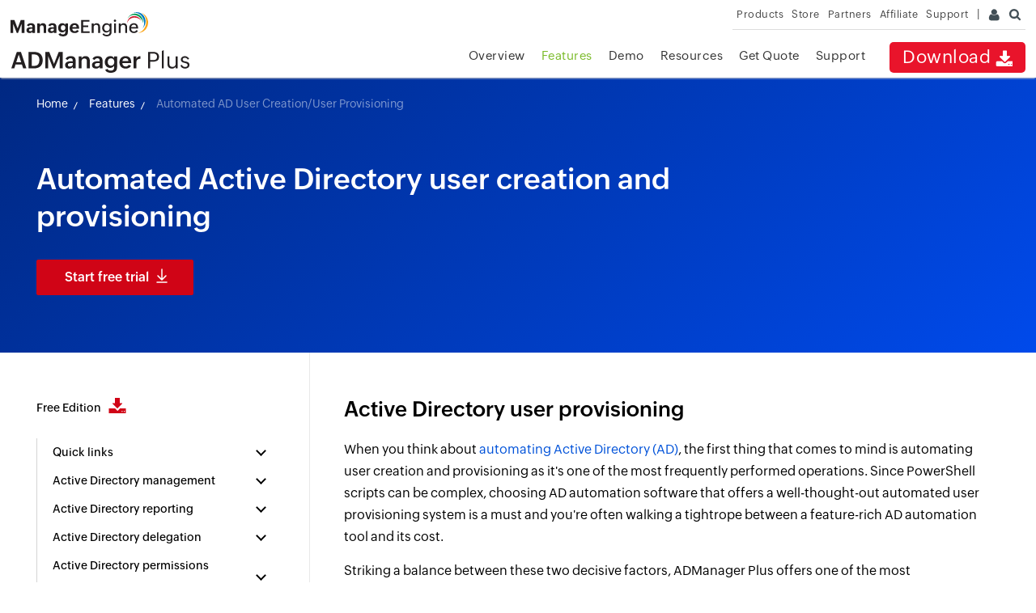

--- FILE ---
content_type: text/html
request_url: https://www.manageengine.com/ca/products/ad-manager/active-directory-management-automation/automated-active-directory-user-creation-provisioning.html
body_size: 14507
content:
<!DOCTYPE html>
<html lang="en"><!-- InstanceBegin template="/Templates/admp-inner-new.dwt" codeOutsideHTMLIsLocked="false" -->
<head> 
<!-- InstanceBeginEditable name="doctitle" -->
<title>Automate User Creation in Active Directory | ADManager Plus</title>
<!-- InstanceEndEditable --> 
	
<!-- InstanceBeginEditable name="keywords" -->
	<meta name="description" content="Automate AD user creation in no time using ManageEngine ADManager Plus. Provision users automatically with templates or HR system integration.">
	<meta name="keywords" content="automated active directory, active directory automation, active directory auto unlock account, active directory user account creation, active directory user account creation automation, active directory user account status, active directory user provisioning, active directory user account control, active directory user account status, active directory user account properties, Automated Active Directory User Creation/ User Provisioning, ADManager Plus Automated Active Directory User Provisioning, Approval Workflow System, Advanced Naming Format for unique identification, Reactive Naming Format, User Account Provisioning Template, ADManager Plus User Provisioning Automation, active directory bulk user management, ad user management tool, active directory csv user creation tool">
	<link rel="canonical" href="https://www.manageengine.com/products/ad-manager/active-directory-management-automation/automated-active-directory-user-creation-provisioning.html">
	<!-- InstanceEndEditable -->
	

<meta http-equiv="content-type" content="text/html" />
<meta charset="utf-8">
<meta name="viewport" content="width=device-width, initial-scale=1.0">
<meta name="author" content="ManageEngine">
<meta http-equiv="X-UA-Compatible" content="IE=edge,chrome=1"> 
<meta name="theme-color" content="#4285f4" />
<!--[if lt IE 9]><script src="https://www.manageengine.com/ca/js/html5shiv.js"></script><![endif]-->
<link href="https://www.manageengine.com/ca/favicon.ico" rel="shortcut icon">
<script type="text/javascript" src="https://www.manageengine.com/ca/js/ipcallback-new.js"></script>
<link rel="preload" as="style" href="https://www.manageengine.com/ca/css/me-v1.css">
<link rel="preload" as="style" href="https://www.manageengine.com/ca/products/ad-manager/style/prd-style.css">
<link rel="preload" as="style" href="https://www.manageengine.com/ca/products/ad-manager/style/lhs-template-common-theme.css">
<link rel="stylesheet" type="text/css" href="https://www.manageengine.com/ca/css/me-v1.css?v2">
<link rel="stylesheet" type="text/css" href="../style/prd-style.css">
<link rel="stylesheet" href="../style/lhs-template-common-theme.css">
<!-- InstanceBeginEditable name="head" -->
<link rel="stylesheet" href="../style/fea-down-form-style-25.css">
<script type="application/ld+json">
{
  "@context": "https://schema.org",
  "@type": "WebPage",
  "name": "Automate User Creation in Active Directory | ADManager Plus",
  "description": "Automate AD user creation in no time using ManageEngine ADManager Plus. Provision users automatically with templates or HR system integration.",
  "url": "https://www.manageengine.com/products/ad-manager/active-directory-management-automation/automated-active-directory-user-creation-provisioning.html",
  "dateCreated": "2020-01-11T08:00:00+00:00",
  "dateModified": "2025-08-18T10:00:00+00:00",
  "mainEntity": {
    "@type": "SoftwareApplication",
    "name": "ADManager Plus",
    "url": "https://www.manageengine.com/products/ad-manager/",
    "description": "ADManager Plus is a unified web-based solution for all your Active Directory, Microsoft 365, Exchange, and Google Workspace management needs. Perform user provisioning, group management, reporting, and more from a centralized console.",
    "brand": {
      "@type": "Brand",
      "name": "ManageEngine",
	"url": "https://www.manageengine.com/"
    },
    "applicationCategory": "IT Management Software",
  "applicationSubCategory": "Active Directory Management",
    "operatingSystem": "Windows, Web-based",
    "aggregateRating": {
      "@type": "AggregateRating",
      "ratingValue": "4.6",
	"reviewCount": "751"
    },
    "featureList": [
	"User Provisioning and De-provisioning",
	"Active Directory Group Management",
	"Bulk User Management",
	"Automated AD Cleanup",
	"Microsoft 365 Management",
	"Exchange Mailbox Management",
	"Google Workspace User Management",
	"Custom Workflow Automation",
	"Role-Based Access Control",
	"Password Reset and Account Unlock",
	"AD Reporting and Audit Logs",
	"Delegation of AD Tasks",
	"CSV-Based Management",
	"Scheduled Task Automation",
	"Drag-and-Drop Automation Builder",
	"Custom Scripts Integration",
	"Real-Time Change Tracking",
	"Compliance-Ready Reports (SOX, HIPAA, GDPR)",
	"Help Desk Delegation",
	"AD Object Modification Alerts"
	],
    "offers": {
      "@type": "Offer",
      "priceCurrency": "USD",
	"price": "595",
      "url": "https://www.manageengine.com/products/ad-manager/pricing-details.html"
    },
    "downloadUrl": "https://www.manageengine.com/products/ad-manager/download.html"
  }
}
</script>	
<script type="application/ld+json">
{
  "@context": "https://schema.org/", 
  "@type": "BreadcrumbList", 
  "itemListElement": [{
    "@type": "ListItem", 
    "position": 1, 
    "name": "Home",
    "item": "https://www.manageengine.com/products/ad-manager/"  
  },{
    "@type": "ListItem", 
    "position": 2, 
    "name": "Features",
    "item": "https://www.manageengine.com/products/ad-manager/features.html"  
  },{
    "@type": "ListItem", 
    "position": 3, 
    "name": "Automated AD User Creation/User Provisioning",
    "item": "https://www.manageengine.com/products/ad-manager/active-directory-management-automation/automated-active-directory-user-creation-provisioning.html"  
  }]
}
</script>	 	
<script type="application/ld+json">
{
 "@context": "https://schema.org",
 "@type": "Organization",
 "@id": "https://www.manageengine.com/",
 "name": "ManageEngine",
 "url": "https://www.manageengine.com/",
 "logo": "https://www.manageengine.com/images/logo/manageengine-logo.svg",
 "sameAs": [
 "https://www.facebook.com/ManageEngine/",
 "https://x.com/manageengine",
 "https://www.linkedin.com/company/manageengine",
 "https://www.instagram.com/manageengine",
 "https://www.youtube.com/user/ManageEngineVideos"
 ],
 "description": "ManageEngine, a division of Zoho Corporation, offers a comprehensive suite of IT management software for enterprises worldwide. Our products cover IT operations, service management, security, and more, helping businesses streamline IT.",
 "contactPoint": {
 "@type": "ContactPoint",
 "telephone": "+1-888-791-1189",
 "contactType": "customer service",
 "email": "support@manageengine.com"
 }
}
</script>	
<script type="application/ld+json">
{
  "@context": "https://schema.org/",
  "@type": "HowTo",
  "name": "Automate User Creation in Active Directory | ADManager Plus",
  "description": "Automate AD user creation in no time using ManageEngine ADManager Plus. Provision users automatically with templates or HR system integration.",
  "step": [
    {
      "@type": "HowToSection",
      "name": "1",
      "text": "Steps to automate user account creation using ADManager Plus:",
      "itemListElement": [
        {
          "@type": "HowToStep",
          "name": "1.1",
          "text": "Click the Automation tab."
        },
        {
          "@type": "HowToStep",
          "name": "1.2",
          "text": "From the left pane, click Automation."
        },
        {
          "@type": "HowToStep",
          "name": "1.3",
          "text": "Click Create New Automation in the top-right corner."
        },
        {
          "@type": "HowToStep",
          "name": "1.4",
          "text": "Enter a suitable automation name and description."
        },
        {
          "@type": "HowToStep",
          "name": "1.5",
          "text": "Select User Automation from the category drop-down list."
        },
        {
          "@type": "HowToStep",
          "name": "1.6",
          "text": "Choose a domain and OU."
        },
        {
          "@type": "HowToStep",
          "name": "1.7",
          "text": "In the Automation Task/Policy section, choose Create Users or a policy from the drop-down list."
        },
        {
          "@type": "HowToStep",
          "name": "1.8",
          "text": "In the Select Objects section, select the input source."
        },
        {
          "@type": "HowToStep",
          "name": "1.9",
          "text": "Set your execution date and time. Click Save."
        }
      ]
    },
    {
      "@type": "HowToSection",
      "name": "2",
      "text": "Steps to automate the entire user provisioning process, all you need to do is:",
      "itemListElement": [
        {
          "@type": "HowToStep",
          "name": "2.1",
          "text": "Click the Automation tab."
        },
        {
          "@type": "HowToStep",
          "name": "2.2",
          "text": "From the left pane, click Automation Policy."
        },
        {
          "@type": "HowToStep",
          "name": "2.3",
          "text": "Click Create New Automation Policy in the top-right corner."
        },
        {
          "@type": "HowToSection",
          "name": "2.4",
          "text": "On the page that appears configure the settings for the automation policy with the help of the labels:",
          "itemListElement": [
            {
              "@type": "HowToStep",
              "name": "2.4.1",
              "text": "Automation Policy Name: Enter a name for the automation process."
            },
            {
              "@type": "HowToStep",
              "name": "2.4.2",
              "text": "Description: Add a note that describes the automation process."
            },
            {
              "@type": "HowToStep",
              "name": "2.4.3",
              "text": "Automation Category: Choose User Automation."
            },
            {
              "@type": "HowToStep",
              "name": "2.4.4",
              "text": "Select Domain: Choose the domain and OUs where the task should be run."
            },
            {
              "@type": "HowToStep",
              "name": "2.4.5",
              "text": "Instant tasks: Choose a task from the drop-down list box that has to be run immediately. You can add more by clicking the plus sign."
            },
            {
              "@type": "HowToStep",
              "name": "2.4.6",
              "text": "Example: Add the users to groups, add M365 license, etc."
            },
            {
              "@type": "HowToStep",
              "name": "2.4.7",
              "text": "Successive tasks: Choose the period (days, hours, or minutes) after which the successive tasks have to be run, and then choose the task from the drop-down list box."
            },
            {
              "@type": "HowToStep",
              "name": "2.4.8",
              "text": "To add more successive tasks, click the Add Successive Task link."
            }
          ]
        },
        {
          "@type": "HowToStep",
          "name": "2.55",
          "text": "Finally, click Save, and the automation policy will be saved."
        }
      ]
    },
    {
      "@type": "HowToSection",
      "name": "3",
      "text": "Steps to automate adding AD users to AD groups:",
      "itemListElement": [
        {
          "@type": "HowToStep",
          "name": "3.1",
          "text": "Click the Automation tab."
        },
        {
          "@type": "HowToStep",
          "name": "3.2",
          "text": "From the left pane, click Automation."
        },
        {
          "@type": "HowToStep",
          "name": "3.3",
          "text": "Click Create New Automation in the top-right corner."
        },
        {
          "@type": "HowToStep",
          "name": "3.4",
          "text": "Enter a suitable automation name and description."
        },
        {
          "@type": "HowToStep",
          "name": "3.5",
          "text": "Select User Automation from the category drop-down list."
        },
        {
          "@type": "HowToStep",
          "name": "3.6",
          "text": "Choose a domain and OU."
        },
        {
          "@type": "HowToStep",
          "name": "3.7",
          "text": "In the Automation Task/Policy section, choose Add To Group and specify the group in the Select Group field or you can choose a policy from the drop-down list."
        },
        {
          "@type": "HowToStep",
          "name": "3.8",
          "text": "In the Select objects section, select the input source."
        },
        {
          "@type": "HowToStep",
          "name": "3.9",
          "text": "Set your execution date and time."
        },
        {
          "@type": "HowToStep",
          "name": "3.10",
          "text": "Click Save."
        }
      ]
    }
  ]
}
</script>	 
<!-- InstanceEndEditable -->
</head>  
<body data-tempate="admp-inner-new.dwt">
<!-- InstanceBeginEditable name="bodyinside" -->

<!-- InstanceEndEditable --> 
<a href="#wsm--main--content" class="wsm--skip--btn"><span>skip to content</span></a>
<!-- Ads blocker notification -->
<div id="bloNotifier" class="notiSty" style="background:rgb(254, 246, 210);border:1px solid rgb(239, 227, 174);color:rgb(162, 142, 55);display:none;font-size:11px;left: 50%;margin-left:-240px;padding:0px 10px 0px;position:fixed;text-align:center;top:-1px;width:460px;z-index:999999;">We've detected that you have an ad-blocker enabled! Please disable it for an original view</div><div class="afs_ads" style="position:absolute">&nbsp;</div>
<!-- End -->

<header><div id="commonHeader"><div id="header-topsec">&nbsp;</div><div id="MEmobPanel"><div id="MEdropPanel">&nbsp;</div></div><div id="header-mainsec"><div class="headerinner"><div class="clearfix head-container"><div class="fl prdLogo"><a class="admplogosvg" href="https://www.manageengine.com/ca/products/ad-manager/"><img title="Active Directory Management &amp; Reporting - ManageEngine ADManager Plus" alt="Active Directory Management &amp; Reporting - ManageEngine ADManager Plus" src="https://www.manageengine.com/ca/images/logo/admanager.svg" loading="lazy"></a></div><div class="fr"><nav><div class="nav-dwn fr"><a href="https://www.manageengine.com/ca/products/ad-manager/download.html?topMenu" title="Download - ManageEngine ADManager Plus">Download <span class="nav-dwn-icon">&nbsp;</span></a></div><div class="fr pr"><ul class="nav header-nav productmenu clearfix" itemscope itemtype="https://www.schema.org/SiteNavigationElement"><li id="over"><a href="../?topMenu" title="Overview">Overview</a></li><li id="lnk"><a href="../email-download-link.html?topMenu" title="Overview">Email Download Link</a></li><li id="fea"><a href="../features.html?topMenu" title="Features">Features</a></li><li id="demo"><a href="../demo.html?topMenu" title="Demo">Demo</a></li><li id="doc"><a href="../active-directory-management-help-docs.html?topMenu" title="Resources">Resources</a></li><li id="quote"><a href="../get-quote.html?topMenu" title="Get Quote">Get Quote</a></li><li id="sup"><a href="../support.html?topMenu" title="Support">Support</a></li></ul></div></nav></div><div class="menuIcon menu2ResBlk" id="MEmobile"><span class="s-icon icon-s-menu">&nbsp;</span></div><div class="lnkTab fr lnkDldMar"><a href="https://www.manageengine.com/ca/products/ad-manager/email-download-link.html">Email Download Link <img src="https://www.manageengine.com/ca/mobile/images/email-download-top.png" loading="lazy"></a></div></div></div></div></div></header>
<div class="top-stri-com-all"></div>
<div class="full-width-wrapper page--header"><div class="main--container"><div class="banr--text">
	<div class="breadcrumb--container">
        <!-- InstanceBeginEditable name="pgHead" -->
		<a href="https://www.manageengine.com/ca/products/ad-manager/?breadcrumb">Home</a>
        <a href="https://www.manageengine.com/ca/products/ad-manager/features.html?breadcrumb">Features</a>
        <a href="#">Automated AD User Creation/User Provisioning</a>
		<!-- InstanceEndEditable -->
        </div>
<!-- InstanceBeginEditable name="bannercontent" -->
<h1>Automated Active Directory user creation and provisioning</h1>
<div class="head--banner--cta">
<!--  <a href="https://www.manageengine.com/ca/products/ad-manager/download.html?utm_source=admp&utm_medium=feature-page&utm_content=automated-active-directory-user-creation-provisioning" class="wsm--btn--red">Try now for free</a>-->
<span class="wsm--btn--red fea-dwn-cta">Start free trial</span>
</div>
<!-- InstanceEndEditable -->
</div></div></div>

<section>
  <div class="heading-menu">&nbsp;</div>
</section>
<section>
  <div class="full-width-wrapper">
    <div class="main--container page-content-container" id="scroll">
      <div class="lhs--tree--new">
		<ul id="lhsTree">
			<li id="freedload"><span><a title="Free Edition" href="../download-free.html?lhs">Free Edition <i class="dwn-ic">&nbsp;</i></a></span></li>
			<li><span class="ifTree">Quick links</span>
				<ul>
					
					<li><a href="https://www.manageengine.com/ca/products/ad-manager/get-quote.html?utm_source=admp-lhs&utm_medium=quick-links" title="Get Quote">Get Quote</a></li>
					<li><a href="https://www.manageengine.com/ca/products/ad-manager/demo.html?utm_source=admp-lhs&utm_medium=quick-links" title="Schedule demo">Schedule demo</a></li>
					<li><a href="https://www.manageengine.com/ca/products/ad-manager/pricing-details.html?utm_source=admp-lhs&utm_medium=quick-links" title="Pricing">Pricing</a></li>
					<li><a href="https://www.manageengine.com/ca/products/ad-manager/support.html?utm_source=admp-lhs&utm_medium=quick-links" title="Support">Support</a></li>
					<li><a href="https://www.manageengine.com/ca/products/ad-manager/roi-calculator.html?utm_source=admp-lhs&utm_medium=quick-links" title="ROI calculator">ROI calculator</a></li>
				</ul>
			</li>
			<li><span class="ifTree">Active Directory management</span>
				<ul>
					<li><a href="https://www.manageengine.com/ca/products/ad-manager/active-directory-management.html?utm_source=admp-lhs&utm_medium=ad-management" title="Active Directory management">Active Directory management</a></li>
					<li><a href="https://www.manageengine.com/ca/products/ad-manager/active_directory_bulk_user_management.html?utm_source=admp-lhs&utm_medium=ad-management" title="Bulk user management">Bulk user management</a></li>
					<li><a href="https://www.manageengine.com/ca/products/ad-manager/active-directory-user-account-creation-tool.html?utm_source=admp-lhs&utm_medium=ad-management" title="AD user account creation">AD user account creation</a></li>
					<li><a href="https://www.manageengine.com/ca/products/ad-manager/windows-ad-group-policy-management.html?utm_source=admp-lhs&utm_medium=ad-management" title="Group Policy management">Group Policy management</a></li>
					<li><a href="https://www.manageengine.com/ca/products/ad-manager/ad-bulk-user-import-tool.html?utm_source=admp-lhs&utm_medium=ad-management" title="AD bulk user import tool">AD bulk user import tool</a></li>
					<li><a href="https://www.manageengine.com/ca/products/ad-manager/active-directory-reset-password.html?utm_source=admp-lhs&utm_medium=ad-management" title="AD password management">AD password management</a></li>
					<li><a href="https://www.manageengine.com/ca/products/ad-manager/active-directory-group-management.html?utm_source=admp-lhs&utm_medium=ad-management" title="AD group management tool">AD group management tool</a></li>
					<li><a href="https://www.manageengine.com/ca/products/ad-manager/windows-active-directory-administration-tool.html?utm_source=admp-lhs&utm_medium=ad-management" title="AD administration tool">AD administration tool</a></li>
					<li><a href="https://www.manageengine.com/ca/products/ad-manager/active-directory-migration-tool-admt.html?utm_source=admp-lhs&utm_medium=ad-management" title="AD migration">AD migration</a></li>
					<li><a href="https://www.manageengine.com/ca/products/ad-manager/windows-active-directory-backup-and-restore.html?utm_source=admp-lhs&utm_medium=ad-management" title="AD backup and recovery">AD backup and recovery</a></li>
					<li><a href="https://www.manageengine.com/ca/mobile-apps/admanager-plus-mobile-app.html?utm_source=admp-lhs&utm_medium=ad-management" title="Mobile AD management">Mobile AD management</a></li>
				</ul>
			</li>
			<li><span class="ifTree">Active Directory reporting</span>
				<ul>
					<li><a href="https://www.manageengine.com/ca/products/ad-manager/windows-active-directory-reports.html?utm_source=admp-lhs&utm_medium=ad-reporting" title="Active Directory reports">Active Directory reports</a></li>
					<li><a href="https://www.manageengine.com/ca/products/ad-manager/windows-active-directory-logon-reports.html?utm_source=admp-lhs&utm_medium=ad-reporting" title="AD logon reports">AD logon reports</a></li>
					<li><a href="https://www.manageengine.com/ca/products/ad-manager/distribution-list-reports.html?utm_source=admp-lhs&utm_medium=ad-reporting" title="Distribution list reports">Distribution list reports</a></li>
					<li><a href="https://www.manageengine.com/ca/products/ad-manager/active-directory-group-membership-report.html?utm_source=admp-lhs&utm_medium=ad-reporting" title="Group membership reports">Group membership reports</a></li>
					<li><a href="https://www.manageengine.com/ca/products/ad-manager/windows-active-directory-gpo-reports.html?utm_source=admp-lhs&utm_medium=ad-reporting" title="GPO reports">GPO reports</a></li>
					<li><a href="https://www.manageengine.com/ca/products/ad-manager/active-directory-inactive-user-report.html?utm_source=admp-lhs&utm_medium=ad-reporting" title="AD inactive users and computers report">AD inactive users and computers report</a></li>
					<li><a href="https://www.manageengine.com/ca/products/ad-manager/active_directory_computer_reports.html?utm_source=admp-lhs&utm_medium=ad-reporting" title="AD computer reports">AD computer reports</a></li>
					<li><a href="https://www.manageengine.com/ca/products/ad-manager/windows-active-directory-password-reports.html?utm_source=admp-lhs&utm_medium=ad-reporting" title="AD password reports">AD password reports</a></li>
					<li><a href="https://www.manageengine.com/ca/products/ad-manager/active_directory_user_reports.html?utm_source=admp-lhs&utm_medium=ad-reporting" title="AD user reports">AD user reports</a></li>
					<li><a href="https://www.manageengine.com/ca/products/ad-manager/ad-user-account-status-reports.html?utm_source=admp-lhs&utm_medium=ad-reporting" title="AD user account status reports">AD user account status reports</a></li>
				</ul>
			</li>
			<li><span class="ifTree">Active Directory delegation</span>
				<ul>
					<li><a href="https://www.manageengine.com/ca/products/ad-manager/windows-active-directory-helpdesk-delegation.html?utm_source=admp-lhs&utm_medium=ad-delegation" title="AD delegation">AD delegation</a></li>
					<li><a href="https://www.manageengine.com/ca/products/ad-manager/active-directory-help-desk-management.html?utm_source=admp-lhs&utm_medium=ad-delegation" title="Help desk management">Help desk management</a></li>
					<li><a href="https://www.manageengine.com/ca/products/ad-manager/non-invasive-helpdesk-delegation.html?utm_source=admp-lhs&utm_medium=ad-delegation" title="Non-invasive help desk delegation">Non-invasive help desk delegation</a></li>
					<li><a href="https://www.manageengine.com/ca/products/ad-manager/active_directory_security_delegation.html?utm_source=admp-lhs&utm_medium=ad-delegation" title="AD security delegation">AD security delegation</a></li>
				</ul>
			</li> 
			<li><span class="ifTree">Active Directory permissions management and reporting</span>
				<ul>
					<li><a href="https://www.manageengine.com/ca/products/ad-manager/ntfs-share-permissions-management-tool.html?utm_source=admp-lhs&utm_medium=ad-permissions" title="NTFS permissions management">NTFS permissions management</a></li>
					<li><a href="https://www.manageengine.com/ca/products/ad-manager/active-directory-file-permissions-management.html?utm_source=admp-lhs&utm_medium=ad-permissions" title="AD file permissions management">AD file permissions management</a></li>
					<li><a href="https://www.manageengine.com/ca/products/ad-manager/list-windows-file-folder-permissions-report.html?utm_source=admp-lhs&utm_medium=ad-permissions" title="Folder permissions reports">Folder permissions reports</a></li>
					<li><a href="https://www.manageengine.com/ca/products/ad-manager/ntfs-permissions-reporter-tool.html?utm_source=admp-lhs&utm_medium=ad-permissions" title="NTFS permissions reports">NTFS permissions reports</a></li>
					<li><a href="https://www.manageengine.com/ca/products/ad-manager/active-directory-permissions-reporting-tool.html?utm_source=admp-lhs&utm_medium=ad-permissions" title="AD permissions reporting tool">AD permissions reporting tool</a></li>
					<li><a href="https://www.manageengine.com/ca/products/ad-manager/ntfs-shares-reports.html?utm_source=admp-lhs&utm_medium=ad-permissions" title="NTFS share permissions">NTFS share permissions</a></li>
				</ul>
			</li>
			<li><span class="ifTree">Active Directory automation</span>
				<ul>
					<li><a href="https://www.manageengine.com/ca/products/ad-manager/active-directory-management-automation/active-directory-automation.html?utm_source=admp-lhs&utm_medium=ad-automation" title="Active Directory automation">Active Directory automation</a></li>
					<li><a href="https://www.manageengine.com/ca/products/ad-manager/active-directory-management-automation/automated-active-directory-user-creation-provisioning.html?utm_source=admp-lhs&utm_medium=ad-automation" title="Automated AD user creation">Automated AD user creation</a></li>
					<li><a href="https://www.manageengine.com/ca/products/ad-manager/active-directory-management-automation/automated-active-directory-user-account-management.html?utm_source=admp-lhs&utm_medium=ad-automation" title="Automated AD user management">Automated AD user management</a></li>
					<li><a href="https://www.manageengine.com/ca/products/ad-manager/active-directory-management-automation/automated-active-directory-group-management.html?utm_source=admp-lhs&utm_medium=ad-automation" title="Automated AD group management">Automated AD group management</a></li>
					<li><a href="https://www.manageengine.com/ca/products/ad-manager/cleanup-your-active-directory.html?utm_source=admp-lhs&utm_medium=ad-automation" title="AD cleanup">AD cleanup</a></li>
					<li><a href="https://www.manageengine.com/ca/products/ad-manager/active-directory-orchestration.html?utm_source=admp-lhs&utm_medium=ad-automation" title="Identity orchestration">Identity orchestration</a></li>
					<li><a href="https://www.manageengine.com/ca/products/ad-manager/active-directory-orchestration.html?utm_source=admp-lhs&utm_medium=ad-automation" title="AD workflow">AD workflow</a></li>
				</ul>
			</li>
			<li><span class="ifTree">Governance, risk, and compliance</span>
				<ul>
					<li><a href="https://www.manageengine.com/ca/products/ad-manager/governance-risk-and-compliance-management.html?utm_source=admp-lhs&utm_medium=grc" title="Governance, risk, and compliance">Governance, risk, and compliance</a></li>
					<li><a href="https://www.manageengine.com/ca/products/ad-manager/identity-governance-administration/access-certification.html?utm_source=admp-lhs&utm_medium=grc" title="Access certification">Access certification</a></li>
					<li><a href="https://www.manageengine.com/ca/products/ad-manager/identity-governance-administration/active-directory-risk-assessment-report.html?utm_source=admp-lhs&utm_medium=grc" title="Identity risk assessment">Identity risk assessment</a></li>
					<li><a href="https://www.manageengine.com/ca/products/ad-manager/risk-exposure-management.html?utm_source=admp-lhs&utm_medium=grc" title="Risk exposure management">Risk exposure management</a></li>
					<li><a href="https://www.manageengine.com/ca/products/ad-manager/compliance-reports.html?utm_source=admp-lhs&utm_medium=grc" title="AD compliance reports">AD compliance reports</a></li>
				</ul>
			</li>
			<li><span class="ifTree">Microsoft 365 management and reporting</span>
				<ul>
					<li><a href="https://www.manageengine.com/ca/products/ad-manager/office365-management-reporting-tools.html?utm_source=admp-lhs&utm_medium=m365-management-and-reporting" title="Microsoft 365 management and reporting">Microsoft 365 management and reporting</a></li>
					<li><a href="https://www.manageengine.com/ca/products/ad-manager/managing-office-365-with-admanager-plus.html?utm_source=admp-lhs&utm_medium=m365-management-and-reporting" title="Microsoft 365 management">Microsoft 365 management</a></li>
					<li><a href="https://www.manageengine.com/ca/products/ad-manager/admanager-plus-office365-reports.html?utm_source=admp-lhs&utm_medium=m365-management-and-reporting" title="Microsoft 365 reports">Microsoft 365 reports</a></li>
					<li><a href="https://www.manageengine.com/ca/products/ad-manager/manage-office-365-users-in-bulk.html?utm_source=admp-lhs&utm_medium=m365-management-and-reporting" title="Microsoft 365 user management">Microsoft 365 user management</a></li>
					<li><a href="https://www.manageengine.com/ca/products/ad-manager/office365-user-provisioning-management.html?utm_source=admp-lhs&utm_medium=m365-management-and-reporting" title="Microsoft 365 user provisioning">Microsoft 365 user provisioning</a></li>
					<li><a href="https://www.manageengine.com/ca/products/ad-manager/office-365-bulk-license-management.html?utm_source=admp-lhs&utm_medium=m365-management-and-reporting" title="Microsoft 365 license management">Microsoft 365 license managementn</a></li>
					<li><a href="https://www.manageengine.com/ca/products/ad-manager/office365-license-reports.html?utm_source=admp-lhs&utm_medium=m365-management-and-reporting" title="Microsoft 365 license reports">Microsoft 365 license reports</a></li>
					<li><a href="https://www.manageengine.com/ca/products/ad-manager/office-365-group-reports.html?utm_source=admp-lhs&utm_medium=m365-management-and-reporting" title="Microsoft 365 group reports">Microsoft 365 group reports</a></li>
					<li><a href="https://www.manageengine.com/ca/products/ad-manager/create-dynamic-distribution-groups.html?utm_source=admp-lhs&utm_medium=m365-management-and-reporting" title="Dynamic distribution group creation">Dynamic distribution group creation</a></li>
					<li><a href="https://www.manageengine.com/ca/products/ad-manager/office-365-dynamic-distribution-group-reports.html?utm_source=admp-lhs&utm_medium=m365-management-and-reporting" title="Dynamic distribution group reports">Dynamic distribution group reports</a></li>
				</ul>
			</li>
			<li><span class="ifTree">Exchange management and reporting</span>
				<ul>
					<li><a href="https://www.manageengine.com/ca/products/ad-manager/active-directory-exchange-management.html?utm_source=admp-lhs&utm_medium=Exchange-management-and-reporting" title="Exchange Server management">Exchange Server management</a></li>
					<li><a href="https://www.manageengine.com/ca/products/ad-manager/microsoft-exchange-server-mailbox-management.html?utm_source=admp-lhs&utm_medium=Exchange-management-and-reporting" title="Exchange mailbox management">Exchange mailbox management</a></li>
					<li><a href="https://www.manageengine.com/ca/products/ad-manager/active_directory_exchange_server_reports.html?utm_source=admp-lhs&utm_medium=Exchange-management-and-reporting" title="Exchange Server reports">Exchange Server reports</a></li>
					<li><a href="https://www.manageengine.com/ca/products/ad-manager/exchange-server-management/ms-exchange-distribution-list-management.html?utm_source=admp-lhs&utm_medium=Exchange-management-and-reporting" title="Distribution list management">Distribution list management</a></li>
					<li><a href="https://www.manageengine.com/ca/products/ad-manager/exchange-server-management/microsoft-exchange-distribution-list.html?utm_source=admp-lhs&utm_medium=Exchange-management-and-reporting" title="Distribution list reports">Distribution list reports</a></li>
				</ul>
			</li>
			<li><span class="ifTree">Active Directory integrations</span>
				<ul>
					<li><a href="https://www.manageengine.com/ca/products/ad-manager/admanager-plus-integrations.html?utm_source=admp-lhs&utm_medium=ad-integrations" title="Active Directoy integrations">Active Directoy integrations</a></li>
					<li><a href="https://www.manageengine.com/ca/products/ad-manager/hr-driven-employee-lifecycle-management-in-active-directory.html?utm_source=admp-lhs&utm_medium=ad-integrations" title="ADManager Plus - HCM integrations">ADManager Plus - HCM integrations</a></li>
					<li><a href="https://www.manageengine.com/ca/products/ad-manager/active-directory-siem-integration.html?utm_source=admp-lhs&utm_medium=ad-integrations" title="ADManager Plus - SIEM integrations">ADManager Plus - SIEM integrations</a></li>
					<li><a href="https://www.manageengine.com/ca/products/ad-manager/ultipro-active-directory-integration-with-admanagerplus.html?utm_source=admp-lhs&utm_medium=ad-integrations" title="ADManager Plus - UKG Pro integration">ADManager Plus - UKG Pro integration</a></li>
					<li><a href="https://www.manageengine.com/ca/products/ad-manager/active-directory-api/?utm_source=admp-lhs&utm_medium=ad-integrations" title="ADManager Plus REST APIs">ADManager Plus REST APIs</a></li>
					<li><a href="https://www.manageengine.com/ca/products/ad-manager/bamboohr-active-directory-integration-admanagerplus.html?utm_source=admp-lhs&utm_medium=ad-integrations" title="ADManager Plus - BambooHR integration">ADManager Plus - BambooHR integration</a></li>
					<li><a href="https://www.manageengine.com/ca/products/ad-manager/zendesk-active-directory-integration.html?utm_source=admp-lhs&utm_medium=ad-integrations" title="ADManager Plus - Zendesk integration">ADManager Plus - Zendesk integration</a></li>
				</ul>
			</li>
		</ul>
		 <ul class="relPrd">
	<li><span>Popular products</span>
		<ul class="related-nav">
			<li class="wsm-lhs-prd-ic wsm-ic-adap" ><a title="ADAudit Plus" target="_blank" href="https://www.manageengine.com/ca/products/active-directory-audit/?lhsadmp" class="product-quick-name">ADAudit Plus</a> <a href="https://www.manageengine.com/ca/products/active-directory-audit/?lhsadmp" title="Hybrid AD, cloud, and file auditing and security" class="product-expanded-name">Hybrid AD, cloud, and file auditing and security</a></li>
			<li class="wsm-lhs-prd-ic wsm-ic-adssp" ><a title="ADSelfService Plus" target="_blank" href="https://www.manageengine.com/ca/products/self-service-password/?lhsadmp" class="product-quick-name">ADSelfService Plus</a> <a href="https://www.manageengine.com/ca/products/self-service-password/?lhsadmp" class="product-expanded-name" title="Identity security with MFA, SSO, and SSPR">Identity security with MFA, SSO, and SSPR</a></li>
			<li class="wsm-lhs-prd-ic wsm-ic-erp" ><a title="Exchange Reporter Plus" target="_blank" href="https://www.manageengine.com/ca/products/exchange-reports/?lhsadmp" class="product-quick-name">Exchange Reporter Plus</a> <a title="Exchange Server Auditing &amp; Reporting" target="_blank" href="https://www.manageengine.com/ca/products/exchange-reports/?lhsadmp" class="product-expanded-name">Exchange Server Auditing &amp; Reporting</a></li>
			<li class="wsm-lhs-prd-ic wsm-ic-ela" ><a title="EventLog Analyzer" target="_blank" href="https://www.manageengine.com/ca/products/eventlog/?lhsadmp" class="product-quick-name">EventLog Analyzer</a> <a title="Real-time Log Analysis &amp; Reporting" target="_blank" href="https://www.manageengine.com/ca/products/eventlog/?lhsadmp" class="product-expanded-name">Real-time Log Analysis &amp; Reporting</a></li>
			<li class="wsm-lhs-prd-ic wsm-ic-m365" ><a class="product-quick-name" title="M365 Manager Plus" target="_blank" href="https://www.manageengine.com/ca/microsoft-365-management-reporting/index.html?lhsadmp">M365 Manager Plus</a> <a class="product-expanded-name" title="Microsoft 365 Management &amp; Reporting Tool" target="_blank" href="https://www.manageengine.com/ca/microsoft-365-management-reporting/index.html?lhsadmp">Microsoft 365 Management &amp; Reporting Tool</a></li>
			<li class="wsm-lhs-prd-ic wsm-ic-dsp" ><a class="product-quick-name" title="DataSecurity Plus" target="_blank" href="https://www.manageengine.com/ca/data-security/index.html?lhsadmp">DataSecurity Plus</a> <a class="product-expanded-name" title="File server auditing &amp; data discovery" target="_blank" href="https://www.manageengine.com/ca/data-security/index.html?lhsadmp">File server auditing &amp; data discovery</a></li>
			<li class="wsm-lhs-prd-ic wsm-ic-rmp" ><a title="RecoveryManager Plus" target="_blank" href="https://www.manageengine.com/ca/ad-recovery-manager/?lhsadmp" class="product-quick-name">RecoveryManager Plus</a> <a title="Enterprise backup and recovery tool" target="_blank" href="https://www.manageengine.com/ca/ad-recovery-manager/?lhsadmp" class="product-expanded-name">Enterprise backup and recovery tool</a></li>
			<li class="wsm-lhs-prd-ic wsm-ic-spmp" ><a href="https://www.manageengine.com/ca/sharepoint-management-reporting/index.html?lhsadmp" target="_blank" title="SharePoint Manager Plus" class="product-quick-name">SharePoint Manager Plus</a> <a href="https://www.manageengine.com/ca/sharepoint-management-reporting/index.html?lhsadmp" target="_blank" title="SharePoint Management" class="product-expanded-name">SharePoint Reporting and Auditing</a></li>
			<li class="wsm-lhs-prd-ic wsm-ic-ad360" ><a class="product-quick-name" title="AD360" target="_blank" href="https://www.manageengine.com/ca/active-directory-360/index.html?lhsadmp">AD360</a> <a class="product-expanded-name" title="Integrated Identity and Access Management" target="_blank" href="https://www.manageengine.com/ca/active-directory-360/index.html?lhsadmp">Integrated Identity &amp; Access Management</a></li>
			<li class="wsm-lhs-prd-ic wsm-ic-log360 twolink" >Log360 (<a class="product-quick-name" title="Log360" target="_blank" href="https://www.manageengine.com/ca/log-management/?lhsadmp">On-Premise</a> | <a class="product-quick-name" title="Log360" target="_blank" href="https://www.manageengine.com/ca/cloud-siem/?lhsadmp">Cloud</a>) <a class="product-expanded-name" title="Comprehensive SIEM and UEBA" target="_blank" href="https://www.manageengine.com/ca/log-management/index.html?lhsadmp">Comprehensive SIEM and UEBA</a></li>
			<li class="wsm-lhs-prd-ic wsm-ic-adf" ><a title="AD Free Tools" target="_blank" href="https://www.manageengine.com/ca/products/free-windows-active-directory-tools/free-active-directory-tools-index.html?lhsadmp" class="product-quick-name">AD Free Tools</a> <a title="Active Directory FREE Tools" target="_blank" href="https://www.manageengine.com/ca/products/free-windows-active-directory-tools/free-active-directory-tools-index.html?lhsadmp" class="product-expanded-name">Active Directory FREE Tools</a></li>
		</ul>
	</li>
</ul>
		
      </div>
      <div class="rhs--cont--new" id="wsm--main--content">

        <!-- InstanceBeginEditable name="pagecontent" -->
        <h2 title="Active Directory user provisioning">Active Directory user provisioning</h2>
        <p>When you think about <a href="https://www.manageengine.com/ca/products/ad-manager/active-directory-management-automation/active-directory-automation.html?utm_source=admp&utm_medium=feature-page&utm_content=automated-active-directory-user-creation-provisioning">automating Active Directory (AD)</a>, the first thing that comes to mind is automating user creation and provisioning as it's one of the most frequently performed operations. Since PowerShell scripts can be complex, choosing AD automation software that offers a well-thought-out automated user provisioning system is a must and you're often walking a tightrope between a feature-rich AD automation tool and its cost.</p>
        <p>Striking a balance between these two decisive factors, ADManager Plus offers one of the most comprehensive automated user provisioning systems in the industry. Automating user provisioning isn't just about running a batch file at a scheduled time or churning out hundreds or thousands of user accounts; it's beyond that. ADManager Plus provides features to tackle every issue involved in automated user provisioning. Take a look at the following table for more info.</p>
        <h2 title="Automated user provisioning with ADManager Plus">Automated user provisioning with ADManager Plus </h2>
        <h3 title="Approval Workflow system">Approval Workflow system</h3>
        <p><strong>What is it?</strong></p>
        <p>The approval <a href="https://www.manageengine.com/ca/products/ad-manager/active-directory-workflow.html?utm_source=admp&utm_medium=feature-page&utm_content=automated-active-directory-user-creation-provisioning">Workflow system</a> allows you to build a linear hierarchy of process approval for the automation. Simply put, you can specify who configures and initiates the automated process, who reviews the process, and who approves it.</p>
        <p>In other words, it helps you introduce supervision breaks at crucial junctions of the automated process.</p>
        <p><strong>Why is this feature important?</strong></p>
        <p>User provisioning automation is a crucial activity and it's not wise to leave it unmanned. Moreover, several IT regulatory laws mandate a supervision system to overlook and document all crucial activities such as user provisioning and deprovisioning.</p>
        <h3 title="Advanced Naming Formats for unique identification">Advanced Naming Formats for unique identification</h3>
        <p><strong>What is it?</strong></p>
        <p>With Advanced Naming Formats, you can tag names or email addresses with a unique identifier specified by you to avoid duplication.</p>
        <p><strong>Why is this feature important?</strong></p>
        <p>Attribute name duplication is a common problem in bulk user provisioning. ADManager Plus conveniently avoids this issue with the help of Advanced Naming Formats.</p>
        <h3 title="Reactive Naming Formats">Reactive Naming Formats</h3>
        <p><strong>What is it?</strong></p>
        <p>These are naming widgets whose job is to name the user accounts and their properties. You can configure them to improvise names with whatever data they're supplied with.</p>
        <p><strong>Why is this feature important?</strong></p>
        <p>Perhaps the most common reason for unsuccessful user creation and provisioning runs in automated user provisioning systems is that there are missing fields in the provided CSV file.</p>
        <h3 title="ADManager Plus User account provisioning templates">User account provisioning templates</h3>
        <p><strong>What is it?</strong></p>
        <p>ADManager Plus allows you to standardize user provisioning. You can save all the configurations of user account properties and mailboxes in a template and apply them to user accounts when they're created. </p>
        <p><strong>Why is this feature so important?</strong></p>
        <p>User provisioning is labor-intensive, so a shortcut like this does a world of good in terms of time and effort saved. Additionally, every configuration needed for a user account can be applied from a single window.</p>
        <h2 title="ADManager Plus user provisioning automation: Behind the scenes">ADManager Plus user provisioning automation: Behind the scenes</h2>
        <figure>
          <picture>
            <img src="../images/active-directory-user-provisioning-automation.gif" alt="Automated User Account Provisioning"  width="870" height="540">
          </picture>
        </figure>
        <p>In ADManager Plus, to automate a user provisioning process, all you need to do is:</p>
        <ul>
          <li>Set the execution time for this automation.</li>
          <li>Specify the path where the CSV file should be stored.</li>
          <li>Select a User Creation Template to be applied.</li>
          <li>Depending on your needs, you can choose whether to implement the Workflow or not.</li>
        </ul>
        <p>Now, the process kick-starts whenever a new or updated CSV file is discovered by the automation during its scheduled run. It either completes the creation and notifies the admin or, in the case of a controlled automation (a Business Workflow-implemented automation), it yields a neat report of user accounts to be created and waits for the Reviewer (as defined in the implemented workflow), who simply has to give approval after viewing the request.</p>
        <p>ADManager Plus' automated user provisioning is so simple and foolproof that even non-technical HR personnel can be delegated the task of user account provisioning; when in doubt, you can always send the process through a workflow to make sure each task is double-checked at each phase.</p>
        <h3 title="ADManager Plus User Account Provisioning Automation Policies">Automation Policies</h3>
        <figure>
          <picture>
            <source srcset="../images/active-directory-user-account-policy.webp" type="image/webp">
            <img src="../images/active-directory-user-account-policy.jpg" alt="Automation Policy" width="878" height="516">
          </picture>
        </figure>
        <p>ADManager Plus, an automated user provisioning tool, helps automate all follow-up tasks for the user provisioning process. For example, say you created user accounts for students who were admitted for a two-month course in the month of March using automation. With the help of an Automation Policy, you can also configure the automation to delete the accounts automatically after a period of two months. Any number of follow-up tasks can also be configured.</p>
        <h3>Highlights of using ADManager Plus for automated AD user provisioning:</h3>
        <ul>
          <li>Automate the entire AD user creation process to save time and effort</li>
          <li>Leverage review-approval-based AD user provisioning automation</li>
          <li>Keep track of the entire automation process via reports</li>
        </ul>
		  <div id="blu-box-down-form">&nbsp;</div>
<!--
        <div class="one--line--banner">
          <h2>Automate parallel provisioning of user accounts in AD, Microsoft 365, Exchange, and more.</h2>
          <a href="https://www.manageengine.com/ca/products/ad-manager/download.html?utm_source=admp&utm_medium=feature-page&utm_content=automated-active-directory-user-creation-provisioning" class="one--line--banner--cta">Get your free trial</a>
        </div>
-->
        <div class="faq--section">
          <h2>FAQs</h2>
          <article class="faq--wrapper opened">
            <h3>
              <button class="faq--que" aria-expanded="true" aria-controls="faq1">
                1. How do I automate user account creation in Active Directoy?
              </button>
            </h3>
            <div id="faq1" class="faq--ans">
              <p>Follow the below steps to automate user account creation using ADManager Plus:</p>
              <ol>
                <li>Click the <strong>Automation</strong> tab.</li>
                <li>From the left pane, click <strong>Automation</strong>.</li>
                <li>Click <strong>Create New Automation</strong> in the top-right corner.</li>
                <li>Enter a suitable automation name and description.</li>
                <li>Select <strong>User Automation</strong> from the category drop-down list.</li>
                <li>Choose a domain and OU. </li>
                <li>In the <em>Automation Task/Policy</em> section, choose <strong>Create Users</strong> or a policy from the drop-down list.</li>
                <li>In the <em>Select Objects</em> section, select the input source.</li>
                <li>Set your execution date and time. Click <strong>Save</strong>.</li>
              </ol>
              <p>Click <a href="https://www.manageengine.com/ca/products/ad-manager/help/automation/active-directory-automation.html?utm_source=admp&utm_medium=feature-page&utm_content=automated-active-directory-user-creation-provisioning" target="_blank">here</a> for a detailed walk-through on automation.</p>
            </div>
          </article>
          <article class="faq--wrapper">
            <h3>
              <button class="faq--que" aria-expanded="false" aria-controls="faq2">
                2. How do I automate user provisioning in Active Directory and other applications simultaneously?
              </button>
            </h3>
            <div id="faq2" class="faq--ans">
              <p>In ADManager Plus, to automate the entire user provisioning process, all you need to do is:</p>
              <ol>
                <li>Create an automation policy:
                  <ol>
                    <li>Click the <strong>Automation</strong> tab.</li>
                    <li>From the left pane, click <strong>Automation Policy</strong>.</li>
                    <li>Click <strong>Create New Automation Policy</strong> in the top-right corner.</li>
                    <li>On the page that appears configure the settings for the automation policy with the help of the labels:
                      <ul>
                        <li>Automation Policy Name: Enter a name for the automation process.</li>
                        <li>Description: Add a note that describes the automation process.</li>
                        <li>Automation Category: Choose <strong>User Automation</strong>.</li>
                        <li>Select Domain: Choose the domain and OUs where the task should be run.</li>
                        <li>Instant tasks: Choose a task from the drop-down list box that has to be run immediately. You can add more by clicking the <strong>plus sign</strong>.<br>Example: Add the users to groups, add M365 license, etc.</li>
                        <li>Successive tasks: Choose the period (days, hours, or minutes) after which the successive tasks have to be run, and then choose the task from the drop-down list box.</li>
                        <li>To add more successive tasks, click the <strong>Add Successive Task</strong> link.</li>
                      </ul>
                    </li>
                    <li>Finally, click <strong>Save</strong>, and the automation policy will be saved.</li>
                  </ol>
                </li>
              </ol>
                <p>Schedule this automation policy to be executed at specified intervals by referring to <a href="https://www.manageengine.com/ca/products/ad-manager/help/automation/configuring-automation.html?utm_source=admp&utm_medium=feature-page&utm_content=automated-active-directory-user-creation-provisioning" target="_blank">these steps</a>.</p>
            </div>
          </article>

          <article class="faq--wrapper">
            <h3>
              <button class="faq--que" aria-expanded="false" aria-controls="faq3">
                3. How do I automate AD group membership management?
              </button>
            </h3>
            <div id="faq3" class="faq--ans">
              <p>Follow the below steps to automate adding AD users to AD groups:</p>
              <ol>
                <li>Click the <strong>Automation</strong> tab.</li>
                <li>From the left pane, click <strong>Automation</strong>.</li>
                <li>Click <strong>Create New Automation</strong> in the top-right corner.</li>
                <li>Enter a suitable automation name and description.</li>
                <li>Select <strong>User Automation</strong> from the category drop-down list.</li>
                <li>Choose a domain and OU. </li>
                <li>In the <em>Automation Task/Policy</em> section, choose <strong>Add To Group</strong> and specify the group in the <strong>Select Group</strong> field or you can choose a policy from the drop-down list.</li>
                <li>In the <em>Select objects</em> section, select the input source.</li>
                <li>Set your execution date and time. </li>
                <li>Click <strong>Save</strong>.</li>
              </ol>
            </div>
          </article>
        </div>
        <div class="featured--links">
          <h2>Featured links</h2>
          <div class="lable-list">
            <a href="https://www.manageengine.com/ca/products/ad-manager/active_directory_bulk_user_management.html?utm_source=admp&utm_medium=feature-page&utm_content=automated-active-directory-user-creation-provisioning" title="Active Directory Bulk User Management" alt="Active Directory Bulk User Management">Active Directory Bulk User Management </a>
            <a href="https://www.manageengine.com/ca/products/ad-manager/active_directory_bulk_user_modification.html?utm_source=admp&utm_medium=feature-page&utm_content=automated-active-directory-user-creation-provisioning" title="Active Directory Bulk User Modification" alt="Active Directory Bulk User Modification">Active Directory Bulk User Modification </a>
            <a href="https://www.manageengine.com/ca/products/ad-manager/active-directory-bulk-user-creation-tool.html?utm_source=admp&utm_medium=feature-page&utm_content=automated-active-directory-user-creation-provisioning" title="Active Directory Bulk User Creation" alt="Active Directory Bulk User Creation">Active Directory Bulk User Creation</a>
            <a href="https://www.manageengine.com/ca/products/ad-manager/windows-active-directory-helpdesk-delegation.html?utm_source=admp&utm_medium=feature-page&utm_content=automated-active-directory-user-creation-provisioning" title="Active Directory Help Desk Delegation" alt="Active Directory Help Desk Delegation">Help Desk Delegation</a>
            <a href="https://www.manageengine.com/ca/products/ad-manager/active_directory_computer_management.html?utm_source=admp&utm_medium=feature-page&utm_content=automated-active-directory-user-creation-provisioning" title="Computer Management" alt="Computer Management">Computer Management</a>
            <a href="https://www.manageengine.com/ca/products/ad-manager/active-directory-bulk-contacts-creation.html?utm_source=admp&utm_medium=feature-page&utm_content=automated-active-directory-user-creation-provisioning" title="Active Directory Contact Management" alt="Active Directory Contact Management">Contact Management </a>
            <a href="https://www.manageengine.com/ca/products/ad-manager/active-directory-group-management.html?utm_source=admp&utm_medium=feature-page&utm_content=automated-active-directory-user-creation-provisioning" title="Active Directory Group Management" alt="Active Directory Group Management">Group Management </a>
          </div>
        </div>
        <div class="other--features">
          <h2>Other features</h2>
          <div class="other--features--list">
            <div>
              <h5 title="Terminal Services management"><a href="https://www.manageengine.com/ca/products/ad-manager/active-directory-terminal-services.html?utm_source=admp&utm_medium=feature-page&utm_content=automated-active-directory-user-creation-provisioning" title="Terminal Services management">Terminal Services management <i class="ic-ext-link">&nbsp;</i></a></h5>
              <p>Configure Active Directory Terminal Services attributes from a much simpler interface than AD native tools. Exercise complete control over technicians accessing other domain users' computers.</p>
            </div>
            <div>
              <h5 title="Active Directory Logon Reports"><a href="https://www.manageengine.com/ca/products/ad-manager/windows-active-directory-logon-reports.html?utm_source=admp&utm_medium=feature-page&utm_content=automated-active-directory-user-creation-provisioning" title="Active Directory Logon Reports">Active Directory Logon Reports <i class="ic-ext-link">&nbsp;</i></a></h5>
              <p>Monitor logon activities of Active Directory users on your AD environment. Filter out Inactive Users. Reporting on hourly level. Generate reports for true last logon time &amp; recently logged on users.</p>
            </div>
            <div>
              <h5 title="Active Directory Compliance Reports"><a href="https://www.manageengine.com/ca/products/ad-manager/compliance-reports.html?utm_source=admp&utm_medium=feature-page&utm_content=automated-active-directory-user-creation-provisioning" title="Active Directory Compliance Reports">Active Directory Compliance Reports <i class="ic-ext-link">&nbsp;</i></a></h5>
              <p>Active Directory reports to assist you for compliance to Government Regulatory Acts like SOX, HIPAA, GLBA, PCI, USA PATRIOT...and much more! Make your organization compliance-perfect!</p>
            </div>
            <div>
              <h5 title="Microsoft Exchange Management"><a href="https://www.manageengine.com/ca/products/ad-manager/active-directory-exchange-management.html?utm_source=admp&utm_medium=feature-page&utm_content=automated-active-directory-user-creation-provisioning" title="Microsoft Exchange Management">Microsoft Exchange Management <i class="ic-ext-link">&nbsp;</i></a></h5>
              <p>Create and manage Exchange mailboxes and configure mailbox rights using ADManager Plus's Exchange Management system. Now with support for Microsoft Exchange 2010!!</p>
            </div>
            <div>
              <h5 title="Active Directory Cleanup"><a href="https://www.manageengine.com/ca/products/ad-manager/cleanup-your-active-directory.html?utm_source=admp&utm_medium=feature-page&utm_content=automated-active-directory-user-creation-provisioning" title="Active Directory Cleanup">Active Directory Cleanup <i class="ic-ext-link">&nbsp;</i></a></h5>
              <p>Get rid of the inactive, obsolete and unwanted objects in your Active Directory to make it more secure and efficient...assisted by ADManager Plus's AD Cleanup capabilities.</p>
            </div>
            <div>
              <h5 title="Active Directory Automation"><a href="https://www.manageengine.com/ca/products/ad-manager/active-directory-management-automation/active-directory-automation.html?utm_source=admp&utm_medium=feature-page&utm_content=automated-active-directory-user-creation-provisioning" title="Active Directory Automation">Active Directory Automation <i class="ic-ext-link">&nbsp;</i></a></h5>
              <p>A complete automation of AD critical tasks such as user provisioning, inactive-user clean up etc. Also lets you sequence and execute follow-up tasks and blends with workflow to offer a brilliant controlled-automation.</p>
            </div>
          </div>
        </div>
        <p><strong>Need Features? Tell Us</strong></p>
        <p>If you want to see additional features implemented in ADManager Plus, we would love to hear. <a href="https://www.manageengine.com/ca/products/ad-manager/support.html?utm_source=admp&utm_medium=feature-page&utm_content=automated-active-directory-user-creation-provisioning">Click here to continue</a></p>     
<!-- InstanceEndEditable -->
      </div>
    </div>
  </div>
</section>

<div class="foo-awa-cus-section"><div class="foo-awa-cus-container"><div class="foo-awa-cus-box foo-rating-sec"><h3 class="have-feather">Ratings</h3><div class="foo-awa-card-list"><div class="foo-awa-card foo-awa-gartner"><span class="foo-awa-img">&nbsp;</span> <span class="foo-awa-rating">4.5 <i>&nbsp;</i></span></div><div class="foo-awa-card foo-awa-g2"><span class="foo-awa-img">&nbsp;</span> <span class="foo-awa-rating">4.5 <i>&nbsp;</i></span></div><div class="foo-awa-card foo-awa-cap"><span class="foo-awa-img">&nbsp;</span> <span class="foo-awa-rating">4.5 <i>&nbsp;</i></span></div></div></div><div class="foo-awa-cus-box foo-cus-sec"><h3>Trusted by Fortune 500 companies globally</h3><div class="foo-cus-trust-box"><div class="foo-cus-trus-row"><img src="https://www.manageengine.com/ca/products/ad-manager/images/footer-trusted-customer-list-1.webp" alt="Trusted by Fortune 500 companies globally" loading="lazy" width="1022" height="40" decoding="async"></div><div class="foo-cus-trus-row"><img src="https://www.manageengine.com/ca/products/ad-manager/images/footer-trusted-customer-list-2.webp" alt="Trusted by Fortune 500 companies globally" loading="lazy" width="1022" height="40" decoding="async"></div><div class="foo-cus-trus-row"><img src="https://www.manageengine.com/ca/products/ad-manager/images/footer-trusted-customer-list-3.webp" alt="Trusted by Fortune 500 companies globally" loading="lazy" width="1022" height="40" decoding="async"></div></div></div></div></div>
	
	
<section id="allFea"><div class="sec-pTB mbH"><div class="fea-nav container"><div class="h2 tac m0">The one-stop solution to Active Directory Management and Reporting</div><div class="fea-nav-link clearfix"><span data-nav="allFeaDiv1">Highlights</span> <span data-nav="allFeaDiv2">AD Management</span> <span data-nav="allFeaDiv3">Active Directory Reports</span> <span data-nav="allFeaDiv4">Exchange Management</span> <span data-nav="allFeaDiv5">Popular products</span></div><div class="fea-nav-list"><div id="allFeaDiv1" class="fea-list-cont clearfix"><ul><li>&raquo; <a title="Active Directory Management" href="https://www.manageengine.com/ca/products/ad-manager/active-directory-management.html">Active Directory Management</a></li><li>&raquo; <a title="Bulk User Management" href="https://www.manageengine.com/ca/products/ad-manager/active_directory_bulk_user_management.html">Bulk User Management</a></li><li>&raquo; <a title="Active Directory Group Management" href="https://www.manageengine.com/ca/products/ad-manager/active-directory-group-management.html">Active Directory Group Management</a></li><li>&raquo; <a title="Active Directory Clean Up" href="https://www.manageengine.com/ca/products/ad-manager/cleanup-your-active-directory.html">Active Directory Cleanup</a></li><li>&raquo; <a title="Access Certification Campaign" href="https://www.manageengine.com/ca/products/ad-manager/identity-governance-administration/access-certification.html">Access Certification Campaign</a></li></ul><ul><li>&raquo; <a title="Active Directory Reports" href="https://www.manageengine.com/ca/products/ad-manager/windows-active-directory-reports.html">Active Directory Reports</a></li><li>&raquo; <a title="Active Directory User Reports" href="https://www.manageengine.com/ca/products/ad-manager/active_directory_user_reports.html">Active Directory User Reports</a></li><li>&raquo; <a title="AD Logon Reports" href="https://www.manageengine.com/ca/products/ad-manager/windows-active-directory-logon-reports.html">AD Logon Reports</a></li><li>&raquo; <a title="Distribution List Reports" href="https://www.manageengine.com/ca/products/ad-manager/exchange-server-management/microsoft-exchange-distribution-list.html">Distribution List Reports</a></li><li>&raquo; <a title="Risk exposure management" href="https://www.manageengine.com/ca/products/ad-manager/risk-exposure-management.html">Risk exposure management</a></li></ul><ul><li>&raquo; <a title="MS Exchange Management" href="https://www.manageengine.com/ca/products/ad-manager/active-directory-exchange-management.html">MS Exchange Management</a></li><li>&raquo; <a title="AD Helpdesk Delegation" href="https://www.manageengine.com/ca/products/ad-manager/windows-active-directory-helpdesk-delegation.html">AD Helpdesk Delegation</a></li><li>&raquo; <a title="Active Directory Automation" href="https://www.manageengine.com/ca/products/ad-manager/active-directory-management-automation/active-directory-automation.html">Active Directory Automation</a></li><li>&raquo; <a title="ADManager Plus Mobile Apps" href="https://www.manageengine.com/ca/mobile-apps/admanager-plus-mobile-app.html" target="_blank">ADManager Plus Mobile Apps</a></li></ul><ul><li>&raquo; <a title="Microsoft 365 Management" href="https://www.manageengine.com/ca/products/ad-manager/office365-management-reporting-tools.html">Microsoft 365 Management</a></li><li>&raquo; <a title="Microsoft 365 User Provisioning" href="https://www.manageengine.com/ca/products/ad-manager/office365-user-provisioning-management.html">Microsoft 365 User Provisioning</a></li><li>&raquo; <a title="Microsoft 365 Reports" href="https://www.manageengine.com/ca/products/ad-manager/admanager-plus-office365-reports.html">Microsoft 365 Reports</a></li><li>&raquo; <a title="Identity Risk Assessment Report" href="https://www.manageengine.com/ca/products/ad-manager/identity-governance-administration/active-directory-risk-assessment-report.html">Identity Risk Assessment Report</a></li></ul></div><div id="allFeaDiv2" class="fea-list-cont clearfix"><ul><li>&raquo; <a title="Bulk User Management" href="https://www.manageengine.com/ca/products/ad-manager/active_directory_bulk_user_management.html">Bulk User Management</a></li><li>&raquo; <a title="Bulk User Creation" href="https://www.manageengine.com/ca/products/ad-manager/active_directory_bulk_users_Creation.html">Bulk User Creation</a></li><li>&raquo; <a title="Bulk Group Management" href="https://www.manageengine.com/ca/products/ad-manager/windows-active-directory-bulk-groups-management.html">Bulk Group Management</a></li><li>&raquo; <a title="Identity orchestration" href="https://www.manageengine.com/ca/products/ad-manager/active-directory-orchestration.html">Identity orchestration</a></li></ul><ul><li>&raquo; <a title="Active Directory Cleanup" href="https://www.manageengine.com/ca/products/ad-manager/cleanup-your-active-directory.html">Active Directory Cleanup</a></li><li>&raquo; <a title="Password Management" href="https://www.manageengine.com/ca/products/ad-manager/active-directory-reset-password.html">Password Management</a></li><li>&raquo; <a title="Computer Management" href="https://www.manageengine.com/ca/products/ad-manager/active_directory_computer_management.html">Computer Management</a></li><li>&raquo; <a title="Active Directory Migration" href="https://www.manageengine.com/ca/products/ad-manager/active-directory-migration-tool.html">Active Directory Migration</a></li></ul><ul><li>&raquo; <a title="Active Directory Automation" href="https://www.manageengine.com/ca/products/ad-manager/active-directory-management-automation/active-directory-automation.html">Active Directory Automation</a></li><li>&raquo; <a title="Helpdesk Delegation" href="https://www.manageengine.com/ca/products/ad-manager/windows-active-directory-helpdesk-delegation.html">Helpdesk Delegation</a></li><li>&raquo; <a title="GPO Management" href="https://www.manageengine.com/ca/products/ad-manager/windows-ad-group-policy-management.html">GPO Management</a></li></ul></div><div id="allFeaDiv3" class="fea-list-cont clearfix"><ul><li>&raquo; <a title="User Logon Reports" href="https://www.manageengine.com/ca/products/ad-manager/windows-active-directory-logon-reports.html">User Logon Reports</a></li><li>&raquo; <a title="Folder Access Reports" href="https://www.manageengine.com/ca/products/ad-manager/folder-permissions-and-access-reports.html">Folder Access Reports</a></li><li>&raquo; <a title="Distribution List Reports" href="https://www.manageengine.com/ca/products/ad-manager/exchange-server-management/microsoft-exchange-distribution-list.html">Distribution List Reports</a></li></ul><ul><li>&raquo; <a title="AD User Reports" href="https://www.manageengine.com/ca/products/ad-manager/active_directory_user_reports.html">AD User Reports</a></li><li>&raquo; <a title="Group Reports" href="https://www.manageengine.com/ca/products/ad-manager/active_directory_group_reports.html">Group Reports</a></li><li>&raquo; <a title="AD Last Logon Reports" href="https://www.manageengine.com/ca/products/ad-manager/windows-active-directory-users-real-last-logon-reports.html">AD Last Logon Reports</a></li></ul><ul><li>&raquo; <a title="Password Reports" href="https://www.manageengine.com/ca/products/ad-manager/windows-active-directory-password-reports.html">Password Reports</a></li><li>&raquo; <a title="Computer Reports" href="https://www.manageengine.com/ca/products/ad-manager/active_directory_computer_reports.html">Computer Reports</a></li><li>&raquo; <a title="Exchange Reports" href="https://www.manageengine.com/ca/products/ad-manager/active_directory_exchange_server_reports.html">Exchange Reports</a></li></ul></div><div id="allFeaDiv4" class="fea-list-cont clearfix"><ul><li>&raquo; <a title="Exchange Management" href="https://www.manageengine.com/ca/products/ad-manager/active-directory-exchange-management.html">Exchange Management</a></li><li>&raquo; <a title="Set Mailbox Rights" href="https://www.manageengine.com/ca/products/ad-manager/active-directory-exchange-set-mailbox-rights.html">Set Mailbox Rights</a></li></ul><ul><li>&raquo; <a title="Disable/Delete Exchange Mailbox" href="https://www.manageengine.com/ca/products/ad-manager/disable-delete-active-directory-exchange-mailbox.html">Disable/Delete Exchange Mailbox</a></li><li>&raquo; <a title="Exchange Mailbox Creation" href="https://www.manageengine.com/ca/products/ad-manager/active-directory-exchange-mailbox-creation.html">Exchange Mailbox Creation</a></li></ul><ul><li>&raquo; <a title="Exchange Mailbox Migration" href="https://www.manageengine.com/ca/products/ad-manager/exchange-server-mailbox-migration.html">Exchange Mailbox Migration</a></li></ul></div><div id="allFeaDiv5" class="fea-list-cont clearfix"><ul><li>&raquo; <a title="Active Directory Auditing" target="_blank" href="https://www.manageengine.com/ca/products/active-directory-audit/?src=admp-related-products">Active Directory Auditing</a></li><li>&raquo; <a title="Exchange Server Auditing &amp; Reporting" target="_blank" href="https://www.manageengine.com/ca/products/exchange-reports/?src=admp-related-products">Exchange Server Auditing &amp; Reporting</a></li><li>&raquo; <a title="Active Directory Backup and Recovery Tool" target="_blank" href="https://www.manageengine.com/ca/ad-recovery-manager/?src=admp-related-products">Active Directory Backup &amp; Recovery Tool</a></li><li>&raquo; <a title="Active Directory FREE Tools" target="_blank" href="https://www.manageengine.com/ca/products/free-windows-active-directory-tools/free-active-directory-tools-index.html?src=admp-related-products">Active Directory FREE Tools</a></li><li>&raquo; <a title="All Windows AD Tools" target="_blank" href="https://www.manageengine.com/ca/windows-active-directory-tools.html?src=admp-related-products">All Windows AD Tools</a></li></ul><ul><li>&raquo; <a title="Identity security with MFA, SSO, and SSPR" target="_blank" href="https://www.manageengine.com/ca/products/self-service-password/?src=admp-related-products">Identity security with MFA, SSO, and SSPR</a></li><li>&raquo; <a title="File server auditing & data discovery" target="_blank" href="https://www.manageengine.com/ca/data-security/?src=admp-related-products">File server auditing &amp; data discovery</a></li><li>&raquo; <a href="https://www.manageengine.com/ca/sharepoint-management-reporting/index.html?src=admp-related-products" target="_blank" title="SharePoint Management and Auditing Solution">SharePoint Management and Auditing Solution</a></li><li>&raquo; <a href="https://www.manageengine.com/ca/active-directory-360/index.html?src=admp-related-products" target="_blank" title="Integrated Identity &amp; Access Management (AD360)">Integrated Identity &amp; Access Management (AD360)</a></li></ul><ul><li>&raquo; <a title="Real-time Log Analysis and Reporting Solution" target="_blank" href="https://www.manageengine.com/ca/products/eventlog/?src=admp-related-products">Real-time Log Analysis and Reporting Solution</a></li><li>&raquo; <a title="Microsoft 365 Management & Reporting Tool" target="_blank" href="https://www.manageengine.com/ca/microsoft-365-management-reporting/index.html?src=admp-related-products">Microsoft 365 Management & Reporting Tool</a></li><li>&raquo; <a title="Cloud Security & Log Management" target="_blank" href="https://www.manageengine.com/ca/cloud-security/index.html?src=admp-related-products">Cloud Security & Log Management</a></li><li>&raquo; <a title="Comprehensive threat mitigation & SIEM (Log360)" target="_blank" href="https://www.manageengine.com/ca/log-management/index.html?src=admp-related-products">Comprehensive threat mitigation & SIEM (Log360)</a></li></ul></div></div></div></div></section>
	
<section><div class="btmBar min-mbH"><div class="menuheader" id="btmBar"><div class="container clearfix"><ul class="prd-nav"><li class="mbH btm-dwn"><a href="https://www.manageengine.com/ca/products/ad-manager/download.html?btmMenu" title="Download">Download <span class="dwn-btm-icon">&nbsp;</span></a></li><li><a href="http://demo.admanagerplus.com?btmMenu" target="_blank" title="Live Demo"><span class="demo-icon">&nbsp;</span><br>Live Demo</a></li><li><a href="https://www.manageengine.com/ca/products/ad-manager/download-free.html?btmMenu" title="Free Edition"><span class="free-icon">&nbsp;</span><br>Free Edition</a></li><li><a href="https://www.manageengine.com/ca/products/ad-manager/get-quote.html?btmMenu" title="Get Quote"><span class="quote-icon">&nbsp;</span><br>Get Quote</a></li><li><a href="https://store.manageengine.com/ad-manager/" target="_blank" title="Buy Now"><span class="buy-icon">&nbsp;</span><br>Buy Now</a></li></ul></div></div></div></section>
	
	
<footer id="meCommonFooterNew"></footer>
<script src="https://accounts.zoho.com/u/info" type="text/javascript"></script> <script src="https://www.manageengine.com/ca/js/me-v1-header-a.js"></script><script src="https://www.manageengine.com/ca/js/me-v1.js"></script>
<script type="text/javascript" src="../js/prd-admp.js"></script>
<script>
var TemplateDefaultJS = {
    init: function() {
        this.topmenuLinksUpdate();
        this.lhsHighlight();
		this.lhsMoreFunctionality();
		//this.lhsPositionfix();
    },
    topmenuLinksUpdate: function() {
        var storeLink = document.getElementById("storelnk");
        if (storeLink) {
            storeLink.setAttribute("href", "https://store.manageengine.com/ad-manager/");
        }
        var forumLink = document.getElementById("forumlnk");
        if (forumLink) {
            forumLink.setAttribute("href", "https://forums.manageengine.com/admanager-plus");
        }
        var blogsLink = document.getElementById("blogslnk");
        if (blogsLink) {
            blogsLink.setAttribute("href", "https://blogs.manageengine.com/admanager");
        }
        var sitemapLink = document.getElementById("smaplnk");
        if (sitemapLink) {
            sitemapLink.setAttribute("href", "https://www.manageengine.com/products/ad-manager/sitemap.html");
        }
        var feedbackLink = document.getElementById("fbacklnk");
        if (feedbackLink) {
            feedbackLink.setAttribute("data-feedback", "49000003885111");
        }
        var ssRhs = document.querySelector(".ssRhs");
        if (ssRhs) {
            var listHTML = '<li><span>Direct Inward Dialing</span></li>' + '<li><a href="tel:+14089169393"><strong>Tel:</strong> +1 408 916 9393</a></li>';
            ssRhs.innerHTML += listHTML;
        }
    },
    
    lhsHighlight: function() {
        $('#lhsTree a').each(function(i, link) {
            var path = window.location.pathname;
            var fileName = path.substring(path.lastIndexOf('/') + 1);
            if ($(link).attr('href').indexOf(fileName) > -1) {
                $(link).addClass('feaact');
                $('.feaact').closest('ul').slideDown().prev('.ifTree').addClass('dropact');
            }
        });
        //Top menu highlight 
        $('#fea').addClass('selecteddivnew');
    },
	lhsMoreFunctionality : function(){
		var ulElements = document.querySelectorAll('#lhsTree ul');
		ulElements.forEach(function(ul) {
			if (ul.querySelectorAll('li').length > 5) {
				var moreSpan = document.createElement('span');
				moreSpan.className = 'lhstree_more';
				moreSpan.innerText = 'More..';
				ul.appendChild(moreSpan);
			}
		});

		document.addEventListener('click', function(event) {
			if (event.target.classList.contains('lhstree_more')) {
				var ul = event.target.closest('ul');
				var liElements = ul.querySelectorAll('li');
				liElements.forEach(function(li, index) {
					if (index >= 5) {
						li.style.display = (li.style.display === 'none' || li.style.display === '') ? 'block' : 'none';
					}
				});

				event.target.innerText = (event.target.innerText === 'More..') ? 'Less..' : 'More..';
			}
		});
	},
	//lhsPositionfix: function(){if(window.innerWidth>992){window.addEventListener("scroll",function(){var lhsTreeElement=document.querySelector(".lhs--tree--new");var lhsTreeContainer=document.getElementById("lhsTree");if(lhsTreeElement&&lhsTreeContainer){var offsetHeight=lhsTreeContainer.offsetHeight;lhsTreeElement.style.top="-"+(offsetHeight-30)+"px";}});}}
};
	
/* Use this function to execute scripts specific to the current page without requiring additional DOM ready functions */
function runInpageScripts() {
    /* Page-specific scripts should be added here */
}
	
document.addEventListener("DOMContentLoaded", function() {
  // Initialize all mandatory template script functionalities
  TemplateDefaultJS.init();

  //individual page scripts
  runInpageScripts();
});
</script>
<!-- InstanceBeginEditable name="bottomscript" -->
<script src="../js/fea-down-form-25.js"></script>
<script>
function runInpageScripts(){
	//AppendDownloadForm
	var DownloadForm = { "selector" : '#blu-box-down-form' , "formID" : "37980000295885036"};
    appendForm(DownloadForm);
	
	// Initialize FAQ accordion
	initializeFAQAccordion('.faq--section', '.faq--wrapper', '.faq--que', '.faq--ans');
}
</script>
<!-- InstanceEndEditable --> 
<script type="text/javascript" src="https://www.manageengine.com/ca/js/blocker.js"></script> 
</body>
<!-- InstanceEnd --></html> 

--- FILE ---
content_type: text/css
request_url: https://www.manageengine.com/ca/products/ad-manager/style/fea-down-form-style-25.css
body_size: 2788
content:
body .wsm--btn--red.fea-dwn-cta {cursor: pointer;}
body #blu-box-down-form{min-height:412px;border-radius:4px;background:linear-gradient(139deg,#002882,#004aeb);padding:50px;margin:40px 0;max-width:1020px;margin:auto;margin-top:50px;margin-bottom:50px;box-sizing: border-box; }
body .blu-box-form{display:flex;flex-direction:row;justify-content:space-between;align-items:center;gap:20px;flex-wrap:nowrap;}
body .blu-box-form *{box-sizing:border-box}
body .blu-box-form ul{padding:0!important;margin:0!important}
body .blu-box-form .blu-box-form-lhs{width:calc(100% - 400px);color:#fff;padding-right:40px}
body .blu-box-form .blu-box-form-lhs h2{font-size:25px;line-height:40px;font-weight:500;color:#fff;margin:0 0 25px;padding:0}
body .blu-box-form .blu-box-form-lhs h3, body .blu-box-form .blu-box-form-lhs h4{font-size:21px;line-height:32px;font-weight:500;margin-bottom:20px;color:#fff;margin-left: 0;}
body .blu-box-form .blu-box-form-lhs ul li{position:relative;font-size:16px;line-height:26px;color:#fff;padding:0 0 7px 25px}
body .blu-box-form .blu-box-form-lhs ul li:before{content:'';position:absolute;background-image:url([data-uri]);width:18px;height:18px;background-repeat:no-repeat;background-size:cover;left:0;top:4px}
body .blu-box-form .blu-box-form-lhs ul li:last-child{padding-bottom:0}
body .blu-box-form .blu-box-form-rhs{width:400px}
body .blu-box-form .me-form{max-width:400px;padding:25px 25px 20px;background:linear-gradient(158deg, #0044de, #004aeb);border-radius:5px}
body .blu-box-form .me-form form ul{padding:0!important;margin:0}
body .blu-box-form .me-form form ul li{margin-bottom:10px;position:relative;list-style-type:none;padding:0;display:inline-block;width:100%}
body .blu-box-form .me-form form ul li:last-child{border:0;margin-bottom:0}
body .blu-box-form .me-form form ul li:last-child::before{display:none}
body .blu-box-form .me-form form ul li input,body .blu-box-form .me-form form ul li select{height:45px;line-height:27px;background-color:#fff;display:block;width:100%;font-size:14px;color:#000;appearance:none;-webkit-appearance:none;-moz-appearance:none;-webkit-box-sizing:border-box;box-sizing:border-box;outline:0;border:#616161 solid 1px;border-radius:3px;padding:8px 10px 8px 40px}
body .blu-box-form .me-form form ul li select{-webkit-appearance:none;-moz-appearance:none;background-image:-o-linear-gradient(45deg,transparent 50%,#5a5a5a 50%),-o-linear-gradient(315deg,#5a5a5a 50%,transparent 50%),-o-linear-gradient(left,#fff0,#fff0);background-image:linear-gradient(45deg,transparent 50%,#5a5a5a 50%),linear-gradient(135deg,#5a5a5a 50%,transparent 50%),linear-gradient(to right,#fff0,#fff0);background-position:calc(100% - 11px) calc(1em + 6px),calc(100% - 6px) calc(1em + 6px),calc(100% - 2.5em) .5em;background-size:6px 5px,5px 5px,1px 1.5em;background-repeat:no-repeat;padding-right: 30px;white-space: nowrap;text-overflow: ellipsis;}
body .blu-box-form .me-form.with-state form ul li select{width:100%;padding-right:20px;font-size:13px}
body .blu-box-form .me-form.with-state form ul li select.commonselect{margin:10px 0 0;padding-left:10px;width:100%}
body .blu-box-form .me-form .form-sec *{font-family:ZohoPuvi}
body .blu-box-form .me-form .ftit h3{text-align:center;font-weight:500;font-size:20px;line-height:28px;padding-bottom:15px;margin:0!important}
body .blu-box-form .me-form form ul li input[type=submit]:focus{background:#037c3a}
body .blu-box-form .me-form input[type=submit]{cursor:pointer;font-size:16px;color:#fff;font-weight:500;border-width:0;padding:12px 12px 12px 30px;-webkit-transition:all .5s ease;-o-transition:all .5s ease;transition:all .5s ease;-webkit-transition:all .7s ease;-moz-transition:all .7s ease;height:auto;margin-bottom:10px;width:100%;border-radius:3px;background:#d63520}
body .blu-box-form .me-form input[type=submit]:hover{background:#be2a20;box-shadow:0 8px 12px -8px #000}
body .blu-box-form .me-form form ul li .ffw-errmsg{display:none;position:relative;color:red;padding:2px 0 0;font-size:11px;line-height:15px;text-align:left;width:100%}
body .blu-box-form .me-form form .ffw-field input:focus,body .blu-box-form .me-form form .ffw-field input:focus-visible{outline:0;border-color:#0866e2}
body .blu-box-form #meGDPRMessage,body .blu-box-form #meGDPRMessage *,body .dwn-priv,body .dwn-priv *,body .dwn-priv a{font-size:11px;color:#fff;line-height:19px;font-weight:300;}
body .blu-box-form #meGDPRMessage a,body .dwn-priv a{text-decoration:underline;color:#2196f3!important}
body .blu-box-form #meGDPRMessage strong,body .dwn-priv strong{font-weight:500}
body .blu-box-form #meGDPRMessage .checkmarkgdpr{width:12px!important;height:12px!important}
#meGDPRMessage .checkmarkgdpr.enableCheckgdpr:before{box-sizing: content-box !important;}
body .misc-field{display:none}
body .blu-box-form .me-form .f-ic:before{content:'';position:absolute;background-image:url(https://www.manageengine.com/active-directory-360/images/icon-set-1.png);background-repeat:no-repeat;background-size:400px;left:10px;top:10px;width:30px;height:30px;background-color:#fff;border-radius:0}
body .blu-box-form .me-form .f-ic-email:before{background-position:-60px -198px}
body .blu-box-form .me-form .f-ic-phone:before{background-position:-120px -196px}
body .blu-box-form .me-form .f-ic-count:before{background-position:-240px -197px}
body .blu-box-form .me-form .f-ic-date:before{background-position:-194px -33px}
body .blu-box-form .me-form .f-ic-submit::after,body .blu-box-form .me-form .f-ic-submit::before{content:'';position:absolute;left:111px;top:0;background:url(https://www.manageengine.com/active-directory-360/images/icon-set-1.png) no-repeat;background-size:400px;pointer-events:none}
body .blu-box-form .me-form .f-ic-submit::before{width:10px;height:12px;background-position:-312px -118px;top:13px;left:114px;-moz-animation:bounce 3s infinite;-webkit-animation:bounce 3s infinite;animation:bounce 3s infinite}
body .blu-box-form .me-form .f-ic-submit::after{background-position:-309px -138px;width:17px;height:7px;top:26px}

body #blu-box-down-form.blu-box-form-full{min-height: 648px;}
body .blu-box-form-full .blu-box-form{display:block}
body .blu-box-form-full .blu-box-form-lhs,body .blu-box-form-full .blu-box-form-rhs{width:100%}
body .blu-box-form-full .blu-box-form-lhs{padding:0 0 40px;text-align:center}
body .blu-box-form-full .blu-box-form-lhs ul li{display:inline-block;margin:0 15px 10px 0}
body .blu-box-form-full .blu-box-form-lhs h4{font-size:18px;line-height:28px}
body .blu-box-form-full .blu-box-form-lhs h2{font-size:26px;line-height:36px}
body .blu-box-form-full .me-form input[type=submit]{padding:12px}
body .blu-box-form-full .me-form{float:initial;margin:0 auto;display:table}

@-moz-keyframes bounce {
0%,100%,20%,50%,80%{-moz-transform:translateY(0);transform:translateY(0)}
40%{-moz-transform:translateY(-6px);transform:translateY(-6px)}
60%{-moz-transform:translateY(-3px);transform:translateY(-3px)}
}
@-webkit-keyframes bounce {
0%,100%,20%,50%,80%{-webkit-transform:translateY(0);transform:translateY(0)}
40%{-webkit-transform:translateY(-6px);transform:translateY(-6px)}
60%{-webkit-transform:translateY(-3px);transform:translateY(-3px)}
}
@keyframes bounce {
0%,100%,20%,50%,80%{-moz-transform:translateY(0);-ms-transform:translateY(0);-webkit-transform:translateY(0);transform:translateY(0)}
40%{-moz-transform:translateY(-6px);-ms-transform:translateY(-6px);-webkit-transform:translateY(-6px);transform:translateY(-6px)}
60%{-moz-transform:translateY(-3px);-ms-transform:translateY(-3px);-webkit-transform:translateY(-3px);transform:translateY(-3px)}
}
@media screen and (max-width: 1420px) {
body .blu-box-form .blu-box-form-lhs h2{font-size:22px;line-height:32px}
body .blu-box-form .blu-box-form-lhs h3, body .blu-box-form .blu-box-form-lhs h4{font-size:18px;line-height:28px}
}
@media screen and (max-width: 769px) {
body .blu-box-form .me-form{max-width:380px;float:initial;padding:0;margin:0 auto;display:table;background:0 0}
body .blu-box-form .blu-box-form-lhs ul li{font-size:14px;margin:0 12px 2px 0}
body .blu-box-form-full{padding:0;}
body #blu-box-down-form{padding: 30px;}
}
@media screen and (max-width: 480px) {
body .blu-box-form .me-form.with-state form ul li select{width:100%}
}




body .blu-box-form .success-message *{color:#fff;margin:0}
body .blu-box-form .success-message i{background:url(https://www.manageengine.com/active-directory-360/images/icon-set-1.png) no-repeat;height:90px;width:90px;display:inline-block;margin-bottom:15px;background-size:400px;background-position:-8px -277px}
body .blu-box-form .success-message h3 span{font-size:34px;font-weight:500}
body .blu-box-form .success-message p{font-weight:300;font-size:16px;line-height:27px;margin-top:20px;padding:0 10px}
body .blu-box-form .success-message p a{color:#fff;text-decoration:underline;font-weight:300;font-size:16px;line-height:27px}
body .blu-box-form .success-message{display:none;color:#fff;text-align:center;border:1px dashed #ffffff3d;padding:30px;border-radius:10px;background:#004aeb}
body .blu-box-form .success-message h3{font-size:22px;font-weight:500;margin:0;margin-bottom:20px;line-height:35px}
body .blu-box-form .show-succ .me-form{display:none}
body .show-succ .how-to-23-down,body .show-succ .success-message{display:block}
@media screen and (max-width: 1250px) {
body .blu-box-form{display:block}
body .blu-box-form .blu-box-form-lhs,body .blu-box-form .blu-box-form-rhs{width:100%}
body .blu-box-form .blu-box-form-lhs{padding:0 0 40px;text-align:center}
body .blu-box-form .blu-box-form-lhs ul li{display:inline-block;margin:0 15px 10px 0}
body .blu-box-form .blu-box-form-lhs h3, body .blu-box-form .blu-box-form-lhs h4{font-size:18px;line-height:28px}
body .blu-box-form .blu-box-form-lhs h2{font-size:26px;line-height:36px}
body .blu-box-form .me-form .f-ic-submit:before,body .blu-box-form .me-form .f-ic-submit:after{display:none}
body .blu-box-form .me-form input[type=submit]{padding:12px}
body .blu-box-form{padding:0px}
body .blu-box-form .me-form{float:initial;margin:0 auto;display:table}
}

--- FILE ---
content_type: text/javascript
request_url: https://cdn-in.pagesense.io/js/iqvggix7/1d30927c7392446c861eaac0950a106c_visitor_count.js
body_size: -88
content:
window.ZAB.visitorData = {"experiments":{},"time":1769242387984}

--- FILE ---
content_type: application/javascript
request_url: https://www.manageengine.com/ca/products/ad-manager/js/prd-admp.js
body_size: 1157
content:


// Common script for accordion
function initializeFAQAccordion(sectionSelector, wrapperSelector, questionSelector, answerSelector) {
	$(document).on('click', `${sectionSelector} ${questionSelector}`, function () {
	  const $button = $(this);
	  const isExpanded = $button.attr('aria-expanded') === 'true';
	  const targetId = $button.attr('aria-controls');
	  const $targetContent = $(`#${targetId}`);
	  const $faqWrapper = $button.closest(wrapperSelector); // Find the closest wrapper
  
	  // Toggle the current FAQ item
	  if (isExpanded) {
		$button.attr('aria-expanded', 'false');
		$targetContent.slideUp(300).attr('hidden', true);
		$faqWrapper.removeClass('opened'); // Remove the opened class
	  } else {
		$button.attr('aria-expanded', 'true');
		$targetContent.slideDown(300).removeAttr('hidden');
		$faqWrapper.addClass('opened'); // Add the opened class
	  }
  
	  // Close other FAQ items and remove their opened class
	  $(`${sectionSelector} ${questionSelector}`).not($button).each(function () {
		const $otherButton = $(this);
		const otherContentId = $otherButton.attr('aria-controls');
		const $otherContent = $(`#${otherContentId}`);
		const $otherFaqWrapper = $otherButton.closest(wrapperSelector); // Find the wrapper for others
  
		$otherButton.attr('aria-expanded', 'false');
		$otherContent.slideUp(300).attr('hidden', true);
		$otherFaqWrapper.removeClass('opened'); // Remove the opened class from others
	  });
	});
  }


//#710255 - UAE budget & #728144 Yearend UPDATE by Vijay Kumar
if (window.innerWidth >= 1025) {
  document.addEventListener("DOMContentLoaded", function () {
    const excludedPages = ["demo.html", "get-quote.html", "support.html", "download.html"];
    const currentPage = window.location.pathname.split("/").pop();

    if (!excludedPages.includes(currentPage)) {
      const header = document.querySelector("header");
      if (header) {
        let topStripHTML = "";

       if (ME_CC === "AE") {
          topStripHTML = '<div class="uae-budget-campaign-top-strip-25" style="background:linear-gradient(90deg, #016872 0%, #007886 60.01%, #007A6A 100%)"><a href="https://www.manageengine.com/ca/log-management/uae-it-budget-guide.html?source=admp-top-strip" target="_blank"><img src="https://www.manageengine.com/ca/products/active-directory-audit/images/uae-budget-campaign-top-strip-banner-25.webp" alt="Optimize IAM and SIEM with confidence" style="width:100%;height:55px" height="55" width="auto"></a></div>';
        }

        if (topStripHTML) {
          header.insertAdjacentHTML("afterend", topStripHTML);
        }
      }
    }
  });
}




--- FILE ---
content_type: application/javascript
request_url: https://www.manageengine.com/ca/products/ad-manager/js/fea-down-form-25.js
body_size: 2652
content:
// Common download form 
var DownloadFormHTML = '<div class="blu-box-form"><div class="blu-box-form-lhs"><h2>Try ADManager Plus for free</h2><h3>To assist your evaluation we offer</h3><ul><li>30-day, fully functional free trial</li><li>Free 24*5 technical support</li><li>No credit card required</li></ul></div><div class="blu-box-form-rhs"><div class="form-main"><div class="ffw-form form-container me-form"><div class="form-sec"><form action="https://creator.zohopublic.in/addRecordValidate.do" colvalue="1" elname="Form_Fill_Data" formtype="1" method="post" name="Form_Fill_Data" tagfor="form" id="blue-dwn-form-main" siq_id="autopick_5122" class="feabluedownform"><div class="config-field"><input name="formid" type="hidden" value="37980000295103007" class="blueform-formiddwn"> <input id="nxtURL-blue-dwn" name="nexturl" type="hidden"> <input name="scriptembed" type="hidden" value="true"> <input name="sharedBy" type="hidden" value="supportuser_admanagerplus"> <input id="User_Random" name="User_Random" type="hidden"> <input name="appLinkName" type="hidden" value="adsolution-forms"> <input name="formLinkName" type="hidden" value="Form_Fill_Data"> <input name="privatelink" type="hidden" value="5dg3dpVDG3YDHvhXrRTutTP6VGksdBDgFMzmrkYs5aFtuGDuqa4afGGw16Pkme3nsjz2r6rafW9WvnmaFE9BfgRnxqm619MtVaVA"></div><ul><li class="ffw-field f-ic f-ic-email"><input name="Email" id="blu-box-dwn-email" class="ffw-form-control" placeholder="Business email *"><div class="ffw-errmsg">&nbsp;</div></li><li class="ffw-field f-ic f-ic-phone"><input name="Phone" id="blu-box-dwn-phone" class="ffw-form-control" placeholder="Phone Number *"><div class="ffw-errmsg">&nbsp;</div></li><li class="ffw-field f-ic f-ic-count ffw-country-list"><select id="MECountryListing" data-countrygdpr="MECountryListing" data-businessemail="business" name="Country" required></select></li><li class="ffw-field"><div class="f-ic f-ic-submit"><input type="submit" name="submit" id="submit" value="Download"></div><div class="dwn-priv" data-clickgdpr="formCTAgdpr">By clicking &quot;<strong>Download</strong>&quot;, you agree to processing of personal data according to the <a href="https://www.manageengine.com/ca/privacy.html" target="_blank">Privacy Policy</a>.</div></li></ul><div class="misc-field"><input type="hidden" name="subject"> <input type="hidden" name="Page_URL" class="pageURL_bluedown"> <input type="hidden" name="Form_Details" value="37980000295103007" class="blueform-formiddwn"> <input type="hidden" name="First_Name" value="-NA-"> <input type="hidden" name="Last_Name" value="-NA-"> <input type="hidden" name="Company" value="-NA-"> <input type="hidden" name="userdevice" class="userdevice ffw-add-field" value="Desktop"><textarea class="ffw-additional-data" name="Additional_Data"></textarea></div></form></div></div><div class="success-message"><i>&nbsp;</i><h3>Thank you for downloading!</h3><p>Your download should begin automatically in 15 seconds. If not, <a class="download-link" href="#">click here to download manually.</a></p></div></div></div></div>';

// form validation details
var Common_dwn_obj=[{selector:"#blu-box-dwn-email",required:!0,validationtype:"business-email"},{selector:"#blu-box-dwn-phone",required:!0,validationtype:"phone-number"}];
var Common_dwn_defaults={isSubmit:!0,submitButtonDisabled:!0,beforeSubmit:function(){var email=$("#blu-box-dwn-email").val();getMarkvalcreator(),setSalesIQParams(email,"","")},beforeInit:function(val){$("#submit",val).text($("[type=submit]",val).val())},errorAnimation:{type:"slide",duration:200},submitText:"Please wait"};
var ProductDownloadLink = "https://www.manageengine.com/products/ad-manager/13024552/ManageEngine_ADManager_Plus_64.exe";

function appendDownloadFormHTML(formdetails){
    $(formdetails.selector).html(DownloadFormHTML);
}

function CommonPopupCountryRelatedFunctions(){
    $('#blue-dwn-form-main [data-countrygdpr="MECountryListing"]').html(meCountryListGDPR);
	if($('[name="Country"]').next('select').length > 0 ) {
		$('[name="Country"]').next('select').remove();
	}
    getCountryCodeME();
}
function appendJqueryvalidationFile(callback){
    if(!$('script[src$="jquery.validation.min.js"]') || $('script[src$="jquery.validation.min.js"]').length == 0 ){
        var jsFile = document.createElement('script');
        jsFile.src = "https://www.manageengine.com/js/jquery.validation.min.js";
		jsFile.onload = callback;
        document.body.appendChild(jsFile);
    }
	else{
		callback();
	}
}

function callback(){
    additionalValidationSupportScript();
    //insertDatepicker();
	
    //form validation
    ValidateDemoForm();
}

function ValidateDemoForm(){
    $("input[name='Page_URL']").val(window.location.href);
    $("#nxtURL-blue-dwn").val(window.location.href.split('?')[0]+'?formSuccess');
	$("#blue-dwn-form-main").validate(Common_dwn_obj, Common_dwn_defaults);
}

function appendCssFile(fileName){
    var cssFile = document.createElement('link');
    cssFile.rel ="stylesheet";
    cssFile.href = window.location.href.split('ad-manager/')[0] + fileName;
    document.head.appendChild(cssFile);
}

function featureCtaClick(){
	$('.fea-dwn-cta').on('click', function(){
		$('html,body').animate({ scrollTop : $('#blu-box-down-form').offset().top - 120});
		$('#blu-box-dwn-email').focus();
	 })
}

function appendForm(formdetails){

    if( $(formdetails.selector).length > 0 ){

        //Append Button and Form
        appendDownloadFormHTML(formdetails);
        
        //Update form ID
        $('.blueform-formiddwn').val(formdetails.formID);

        //Append Jquery validation call 
        appendJqueryvalidationFile(callback);

        //Append CSS File
        //appendCssFile('ad-manager/style/blue-down-form-styles-25.css');

        //Default country functions
        CommonPopupCountryRelatedFunctions();
		
		//Click CTA to focus form
		featureCtaClick();

        var isMobileDevice = function () {
            return /Android|webOS|iPhone|iPad|iPod|BlackBerry|IEMobile|Opera Mini/i.test(navigator.userAgent) ? true : false;
          }
        // Form id and thanks message for mobile
        if (isMobileDevice()) {
        $('.blu-box-form .success-message').html('<i>&nbsp;</i><h3>Thank you for registering with ManageEngine.</h3><p>We will send the download link to the registered email ID shortly.</p>');
        $('.userdevice').val('mobile');
        }

        //Form Succcess
        if(window.location.href.indexOf('formSuccess') > -1){
            $(".form-main").addClass("show-succ");
            $('.download-link').attr('href', ProductDownloadLink);
            if (!isMobileDevice()) {
                setTimeout(function () {
                $('html,body').animate({ scrollTop : $('#blu-box-down-form').offset().top - 100});
                location.href = ProductDownloadLink;
                }, 1000);
            }
        } 
    }
}